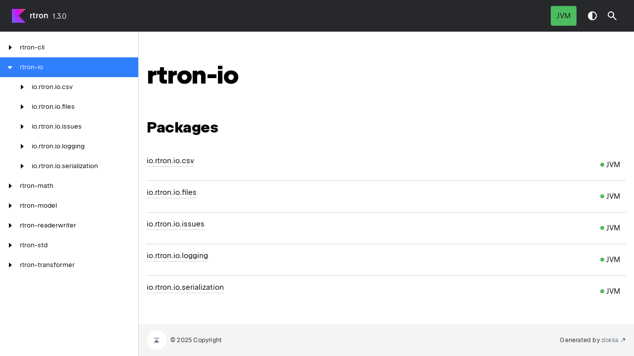

--- FILE ---
content_type: image/svg+xml
request_url: https://api.rtron.io/images/go-to-top-icon.svg
body_size: -24
content:
<svg width="12" height="10" viewBox="0 0 12 10" fill="none" xmlns="http://www.w3.org/2000/svg">
    <path d="M11.3337 9.66683H0.666992L6.00033 3.66683L11.3337 9.66683Z" fill="#637282"/>
    <path d="M0.666992 0.333496H11.3337V1.66683H0.666992V0.333496Z" fill="#637282"/>
</svg>
